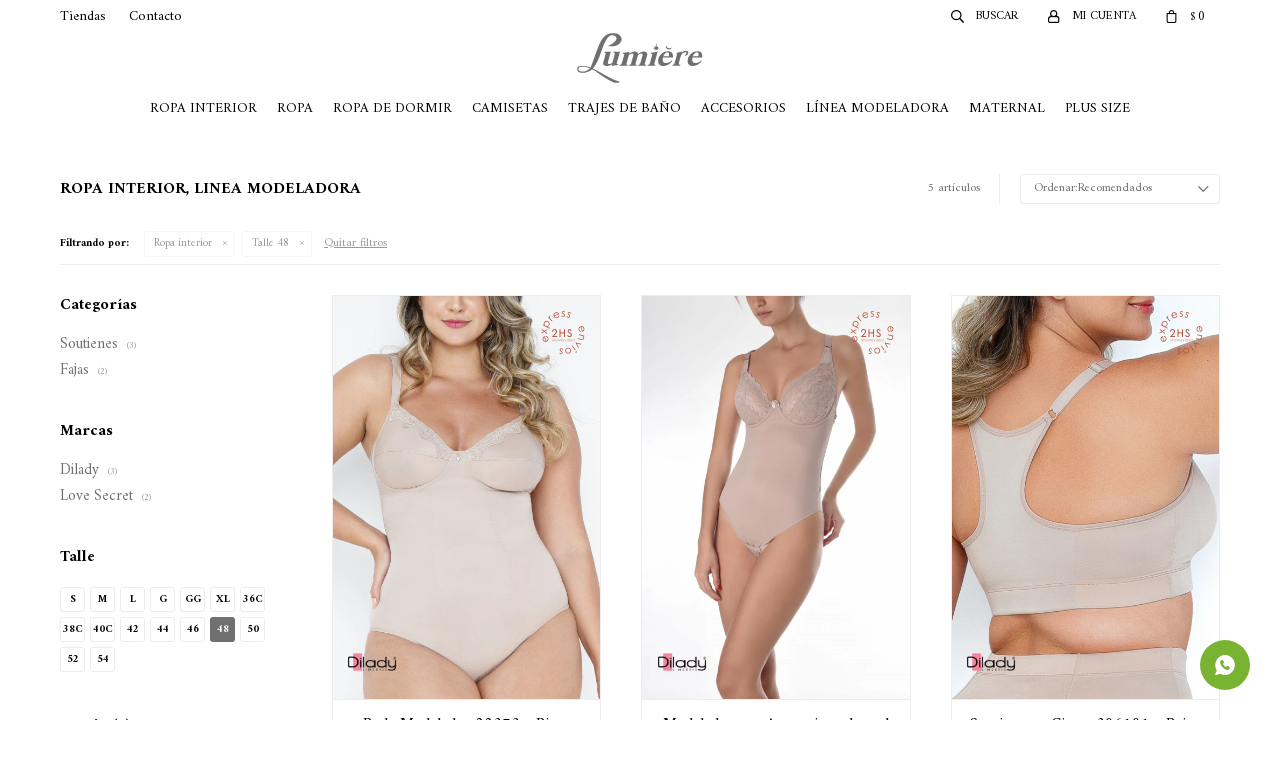

--- FILE ---
content_type: text/html; charset=utf-8
request_url: https://www.lumiere.com.uy/linea-modeladora/ropa-interior?cpre=48
body_size: 7966
content:
 <!DOCTYPE html> <html lang="es" class="no-js"> <head itemscope itemtype="http://schema.org/WebSite"> <meta charset="utf-8" /> <script> const GOOGLE_MAPS_CHANNEL_ID = '37'; </script> <link rel='preconnect' href='https://f.fcdn.app' /> <link rel='preconnect' href='https://fonts.googleapis.com' /> <link rel='preconnect' href='https://www.facebook.com' /> <link rel='preconnect' href='https://www.google-analytics.com' /> <link rel="dns-prefetch" href="https://cdnjs.cloudflare.com" /> <title itemprop='name'>Ropa interior, linea Modeladora — Lumiére</title> <meta name="description" content="" /> <meta name="keywords" content="Ropa interior,Soutienes,Bombachas,Bodys,Fajas" /> <link itemprop="url" rel="canonical" href="https://www.lumiere.com.uy/linea-modeladora/ropa-interior?cpre=48" /> <meta property="og:title" content="Ropa interior, linea Modeladora — Lumiére" /><meta property="og:description" content="" /><meta property="og:type" content="website" /><meta property="og:image" content="https://www.lumiere.com.uy/public/web/img/logo-og.png"/><meta property="og:url" content="https://www.lumiere.com.uy/linea-modeladora/ropa-interior?cpre=48" /><meta property="og:site_name" content="Lumiére" /> <meta name='twitter:description' content='' /> <meta name='twitter:image' content='https://www.lumiere.com.uy/public/web/img/logo-og.png' /> <meta name='twitter:url' content='https://www.lumiere.com.uy/linea-modeladora/ropa-interior?cpre=48' /> <meta name='twitter:card' content='summary' /> <meta name='twitter:title' content='Ropa interior, linea Modeladora — Lumiére' /> <script>document.getElementsByTagName('html')[0].setAttribute('class', 'js ' + ('ontouchstart' in window || navigator.msMaxTouchPoints ? 'is-touch' : 'no-touch'));</script> <script> var FN_TC = { M1 : 37.86, M2 : 1 }; </script> <meta id='viewportMetaTag' name="viewport" content="width=device-width, initial-scale=1.0, maximum-scale=1,user-scalable=no"> <link rel="shortcut icon" href="https://f.fcdn.app/assets/commerce/www.lumiere.com.uy/0443_fb83/public/web/favicon.ico" /> <link rel="apple-itouch-icon" href="https://f.fcdn.app/assets/commerce/www.lumiere.com.uy/60fc_f5b3/public/web/favicon.png" /> <link href="https://fonts.googleapis.com/css2?family=Amiri:ital,wght@0,400;0,700;1,400;1,700&display=swap" rel="stylesheet"> <link href="https://f.fcdn.app/assets/commerce/www.lumiere.com.uy/0000_f2b7/s.49143151743425947583845706478422.css" rel="stylesheet"/> <script src="https://f.fcdn.app/assets/commerce/www.lumiere.com.uy/0000_f2b7/s.11184318535307558222763304145995.js"></script> <!--[if lt IE 9]> <script type="text/javascript" src="https://cdnjs.cloudflare.com/ajax/libs/html5shiv/3.7.3/html5shiv.js"></script> <![endif]--> <link rel="manifest" href="https://f.fcdn.app/assets/manifest.json" /> </head> <body id='pgCatalogo' class='headerMenuFullWidthCenter footer2 headerSubMenuFade buscadorSlideTop compraSlide compraLeft filtrosFixed fichaMobileFixedActions pc-linea-modeladora items3'> <script> (function (d, s, id) { var js, fjs = d.getElementsByTagName(s)[0]; if (d.getElementById(id)) return; js = d.createElement(s); js.id = id; js.setAttribute('defer', 'defer'); /* */ js.src = 'https://connect.facebook.net/es_LA/sdk/xfbml.js#xfbml=1&version=v3.0&autoLogAppEvents=1'; /* */ fjs.parentNode.insertBefore(js, fjs); }(document, 'script', 'facebook-jssdk')); </script> <script> window.fbAsyncInit = function () { FB.init({ appId: '344254596831267', autoLogAppEvents: true, xfbml: true, version: 'v3.0' }); }; var FBLogin = new (function () { var $frmLogin = null; var reRequest = false; var setMensajeError = function (msj) { var $frm = getFrmLogin(); if ($frm != null) { var $divMsj = $('.msg.err:first', $frm); if ($divMsj.length == 0) { $divMsj = $('<div class="msg err"><p></p></div>'); $divMsj.insertBefore($('.fld-grp:first', $frm)); } $('p:first', $divMsj).text(msj); } }; var getFrmLogin = function () { if ($frmLogin == null) { $frmLogin = $('#frmLogin'); if ($frmLogin.length == 0) { $frmLogin = null; } } return $frmLogin; }; var login = function () { var opt = { scope: 'public_profile,email' }; if (reRequest === true) { opt.auth_type = 'rerequest'; } FB.login(function (response) { if (response.status === 'connected') { $.ajax({ url: 'https://www.lumiere.com.uy/ajax?service=login-fb', data: { tk: response.authResponse.accessToken }, dataType: 'json', success: function (json) { if (json.logged == true) { location.href = location.href.replace(/#.*/, ''); } else if (json.scope != undefined) { setMensajeError(json.msj); if (reRequest == false) { reRequest = true; login(); } } } }); } }, opt); }; this.login = function () { login(); }; $(function () { $('body:first').on('click', '.btnLoginFacebook', function (e) { e.preventDefault(); try { FBLogin.login(); } catch (e) { } }); }); })(); </script> <div id="pre"> <div id="wrapper"> <header id="header" role="banner"> <div class="cnt"> <div id="logo"><a href="/"><img src="https://f.fcdn.app/assets/commerce/www.lumiere.com.uy/f3a0_7067/public/web/img/logo.svg" alt="Lumiére" /></a></div> <nav id="menu" data-fn="fnMainMenu"> <ul class="lst main"> <li class="it ropa-interior"> <a target="_self" href="https://www.lumiere.com.uy/ropa-interior" class="tit">Ropa Interior</a> <div class="subMenu"> <div class="cnt"> <ul> <li class=" soutienes"><a target="_self" href="https://www.lumiere.com.uy/ropa-interior/soutienes" class="tit">Soutienes</a></li> <li class=" bombachas"><a target="_self" href="https://www.lumiere.com.uy/ropa-interior/bombachas" class="tit">Bombachas</a></li> <li class=" fajas"><a target="_self" href="https://www.lumiere.com.uy/ropa-interior/fajas" class="tit">Fajas</a></li> </ul> </div> </div> </li> <li class="it ropa"> <a target="_self" href="https://www.lumiere.com.uy/ropa" class="tit">Ropa</a> </li> <li class="it ropa-de-dormir"> <a target="_self" href="https://www.lumiere.com.uy/ropa-de-dormir" class="tit">Ropa de Dormir</a> <div class="subMenu"> <div class="cnt"> <ul> <li class=" camisones"><a target="_self" href="https://www.lumiere.com.uy/ropa-de-dormir/camisones" class="tit">Camisones</a></li> <li class=" pijamas"><a target="_self" href="https://www.lumiere.com.uy/ropa-de-dormir/pijamas" class="tit">Pijamas</a></li> <li class=" batas"><a target="_self" href="https://www.lumiere.com.uy/ropa-de-dormir/batas" class="tit">Batas</a></li> </ul> </div> </div> </li> <li class="it camisetas"> <a target="_self" href="https://www.lumiere.com.uy/camisetas" class="tit">Camisetas</a> </li> <li class="it trajes-de-bano"> <a target="_self" href="https://www.lumiere.com.uy/trajes-de-bano" class="tit">Trajes de Baño</a> </li> <li class="it accesorios"> <a target="_self" href="https://www.lumiere.com.uy/accesorios" class="tit">Accesorios</a> </li> <li class="it linea-modeladora"> <a target="_self" href="https://www.lumiere.com.uy/linea-modeladora" class="tit">Línea Modeladora</a> <div class="subMenu"> <div class="cnt"> <ul> <li class="hdr ropa-interior"><a target="_self" href="https://www.lumiere.com.uy/linea-modeladora/ropa-interior" class="tit">Ropa interior</a></li> <li><a href="https://www.lumiere.com.uy/linea-modeladora/ropa-interior/soutienes" target="_self">Soutienes</a></li> <li><a href="https://www.lumiere.com.uy/linea-modeladora/ropa-interior/bombachas" target="_self">Bombachas</a></li> <li><a href="https://www.lumiere.com.uy/linea-modeladora/ropa-interior/fajas" target="_self">Fajas</a></li> </ul> <ul> <li class="hdr trajes-de-bano"><a target="_self" href="https://www.lumiere.com.uy/linea-modeladora/trajes-de-bano" class="tit">Trajes de baño</a></li> <li><a href="https://www.lumiere.com.uy/linea-modeladora/trajes-de-bano/enterizas" target="_self">Enterizas</a></li> </ul> </div> </div> </li> <li class="it linea-maternal"> <a target="_self" href="https://www.lumiere.com.uy/linea-maternal" class="tit">Maternal</a> <div class="subMenu"> <div class="cnt"> <ul> <li class="hdr ropa-interior"><a target="_self" href="https://www.lumiere.com.uy/linea-maternal/ropa-interior" class="tit">Ropa interior</a></li> <li><a href="https://www.lumiere.com.uy/linea-maternal/ropa-interior/soutienes" target="_self">Soutienes</a></li> <li><a href="https://www.lumiere.com.uy/linea-maternal/ropa-interior/bombachas" target="_self">Bombachas</a></li> </ul> <ul> <li class="hdr ropa-de-dormir"><a target="_self" href="https://www.lumiere.com.uy/linea-maternal/ropa-de-dormir" class="tit">Ropa de Dormir</a></li> <li><a href="https://www.lumiere.com.uy/linea-maternal/ropa-de-dormir/camisones" target="_self">Camisones</a></li> <li><a href="https://www.lumiere.com.uy/linea-maternal/ropa-de-dormir/batas" target="_self">Batas</a></li> </ul> </div> </div> </li> <li class="it linea-plus-size"> <a target="_self" href="https://www.lumiere.com.uy/linea-plus-size" class="tit">Plus Size</a> <div class="subMenu"> <div class="cnt"> <ul> <li class="hdr ropa-interior"><a target="_self" href="https://www.lumiere.com.uy/linea-plus-size/ropa-interior" class="tit">Ropa interior</a></li> <li><a href="https://www.lumiere.com.uy/linea-plus-size/ropa-interior/soutienes" target="_self">Soutienes</a></li> <li><a href="https://www.lumiere.com.uy/linea-plus-size/ropa-interior/bombachas" target="_self">Bombachas</a></li> </ul> <ul> <li class="hdr ropa-de-dormir"><a target="_self" href="https://www.lumiere.com.uy/linea-plus-size/ropa-de-dormir" class="tit">Ropa de Dormir</a></li> <li><a href="https://www.lumiere.com.uy/linea-plus-size/ropa-de-dormir/camisones" target="_self">Camisones</a></li> <li><a href="https://www.lumiere.com.uy/linea-plus-size/ropa-de-dormir/pijamas" target="_self">Pijamas</a></li> <li><a href="https://www.lumiere.com.uy/linea-plus-size/ropa-de-dormir/batas" target="_self">Batas</a></li> </ul> <ul> <li class="hdr trajes-de-bano"><a target="_self" href="https://www.lumiere.com.uy/linea-plus-size/trajes-de-bano" class="tit">Trajes de baño</a></li> <li><a href="https://www.lumiere.com.uy/linea-plus-size/trajes-de-bano/bikinis" target="_self">Bikinis</a></li> <li><a href="https://www.lumiere.com.uy/linea-plus-size/trajes-de-bano/enterizas" target="_self">Enterizas</a></li> <li><a href="https://www.lumiere.com.uy/linea-plus-size/trajes-de-bano/accesorios" target="_self">Accesorios</a></li> </ul> </div> </div> </li> </ul> </nav> <div class="toolsItem frmBusqueda" data-version='1'> <button type="button" class="btnItem btnMostrarBuscador"> <span class="ico"></span> <span class="txt"></span> </button> <form action="/catalogo"> <div class="cnt"> <span class="btnCerrar"> <span class="ico"></span> <span class="txt"></span> </span> <label class="lbl"> <b>Buscar productos</b> <input maxlength="48" required="" autocomplete="off" type="search" name="q" placeholder="Buscar productos..." /> </label> <button class="btnBuscar" type="submit"> <span class="ico"></span> <span class="txt"></span> </button> </div> </form> </div> <div class="toolsItem accesoMiCuentaCnt" data-logged="off" data-version='1'> <a href="/mi-cuenta" class="btnItem btnMiCuenta"> <span class="ico"></span> <span class="txt"></span> <span class="usuario"> <span class="nombre"></span> <span class="apellido"></span> </span> </a> <div class="miCuentaMenu"> <ul class="lst"> <li class="it"><a href='/mi-cuenta/mis-datos' class="tit" >Mis datos</a></li> <li class="it"><a href='/mi-cuenta/direcciones' class="tit" >Mis direcciones</a></li> <li class="it"><a href='/mi-cuenta/compras' class="tit" >Mis compras</a></li> <li class="it"><a href='/mi-cuenta/wish-list' class="tit" >Wish List</a></li> <li class="it itSalir"><a href='/salir' class="tit" >Salir</a></li> </ul> </div> </div> <div id="miCompra" data-show="off" data-fn="fnMiCompra" class="toolsItem" data-version="1"> </div> <div id="infoTop"><span class="tel">29015369</span> <span class="info">Lunes a Viernes de 10 a 19 y Sábados de 10 a 14</span></div> <nav id="menuTop"> <ul class="lst"> <li class="it "><a target="_self" class="tit" href="https://www.lumiere.com.uy/tiendas">Tiendas</a></li> <li class="it "><a target="_self" class="tit" href="https://www.lumiere.com.uy/contacto">Contacto</a></li> </ul> </nav> <a id="btnMainMenuMobile" href="javascript:mainMenuMobile.show();"><span class="ico">&#59421;</span><span class="txt">Menú</span></a> </div> </header> <!-- end:header --> <div id="central" data-catalogo="on" data-tit="Ropa interior, linea Modeladora " data-url="https://www.lumiere.com.uy/linea-modeladora/ropa-interior?cpre=48" data-total="5" data-pc="linea-modeladora"> <div id="wrapperFicha"></div> <div class='hdr'> <h1 class="tit">Ropa interior, linea Modeladora</h1> <div class="tools"> <div class="tot">5 artículos </div> <span class="btn btn01 btnMostrarFiltros" title="Filtrar productos"></span> <div class="orden"><select name='ord' class="custom" id='cboOrdenCatalogo' data-pred="rec" ><option value="rec" selected="selected" >Recomendados</option><option value="new" >Recientes</option><option value="cat" >Categoría</option><option value="pra" >Menor precio</option><option value="prd" >Mayor precio</option></select></div> </div> </div> <div id="catalogoFiltrosSeleccionados"><strong class=tit>Filtrando por:</strong><a rel="nofollow" href="https://www.lumiere.com.uy/linea-modeladora?cpre=48" title="Quitar" class="it" data-tipo="categoria">Ropa interior</a><a rel="nofollow" href="https://www.lumiere.com.uy/linea-modeladora/ropa-interior" title="Quitar" class="it" data-tipo="presentacion">Talle 48</a><a rel="nofollow" href="https://www.lumiere.com.uy/linea-modeladora" class="btnLimpiarFiltros">Quitar filtros</a></div> <section id="main" role="main"> <div id='catalogoProductos' class='articleList aListProductos ' data-tot='5' data-totAbs='5' data-cargarVariantes=''><div class='it grp6 grp11 grp12' data-disp='1' data-codProd='1735' data-codVar='beige' data-im='//f.fcdn.app/imgs/02db9d/www.lumiere.com.uy/lumiuy/8881/webp/catalogo/1735_beige_0/40x40/body-modelador-22373-biege.jpg'><div class='cnt'><a class="img" href="https://www.lumiere.com.uy/catalogo/body-modelador-22373-biege_1735_beige" title="Body Modelador 22373 - Biege"> <div class="logoMarca"><img loading='lazy' src='//f.fcdn.app/imgs/4d41e1/www.lumiere.com.uy/lumiuy/f881/webp/marcas/dilady/0x0/dilady' alt='Dilady' /></div> <div class="cocardas"><div class="ctm"><div class="ico grupo grupo12"><img loading='lazy' src='//f.fcdn.app/imgs/14165a/www.lumiere.com.uy/lumiuy/adcd/webp/grupoproductos/75/100-100/2hs-express.png' alt='Envios express' /></div></div></div> <img loading='lazy' src='//f.fcdn.app/imgs/686e32/www.lumiere.com.uy/lumiuy/5e33/webp/catalogo/1735_beige_1/500x750/body-modelador-22373-biege.jpg' alt='Body Modelador 22373 Biege' width='500' height='750' /> <span data-fn="fnLoadImg" data-src="//f.fcdn.app/imgs/299599/www.lumiere.com.uy/lumiuy/dbaf/webp/catalogo/1735_beige_2/500x750/body-modelador-22373-biege.jpg" data-alt="" data-w="500" data-h="750"></span> </a> <div class="info"> <a class="tit" href="https://www.lumiere.com.uy/catalogo/body-modelador-22373-biege_1735_beige" title="Body Modelador 22373 - Biege">Body Modelador 22373 - Biege</a> <div class="precios"> <strong class="precio venta"><span class="sim">$</span> <span class="monto">2.690</span></strong> </div> <!--<a class="btn btn01 btnComprar" rel="nofollow" href="https://www.lumiere.com.uy/catalogo/body-modelador-22373-biege_1735_beige"><span></span></a>--> <div class="variantes"></div> <!--<div class="marca">Dilady</div>--> <!--<div class="desc"></div>--> </div><input type="hidden" class="json" style="display:none" value="{&quot;sku&quot;:{&quot;fen&quot;:&quot;1:1735:beige:48:1&quot;,&quot;com&quot;:&quot;1735:beige:48&quot;},&quot;producto&quot;:{&quot;codigo&quot;:&quot;1735&quot;,&quot;nombre&quot;:&quot;Body Modelador 22373&quot;,&quot;categoria&quot;:&quot;Ropa interior &gt; Fajas&quot;,&quot;marca&quot;:&quot;Dilady&quot;},&quot;variante&quot;:{&quot;codigo&quot;:&quot;beige&quot;,&quot;codigoCompleto&quot;:&quot;1735beige&quot;,&quot;nombre&quot;:&quot;Biege&quot;,&quot;nombreCompleto&quot;:&quot;Body Modelador 22373 - Biege&quot;,&quot;img&quot;:{&quot;u&quot;:&quot;\/\/f.fcdn.app\/imgs\/12daf4\/www.lumiere.com.uy\/lumiuy\/5e33\/webp\/catalogo\/1735_beige_1\/1024-1024\/body-modelador-22373-biege.jpg&quot;},&quot;url&quot;:&quot;https:\/\/www.lumiere.com.uy\/catalogo\/body-modelador-22373-biege_1735_beige&quot;,&quot;tieneStock&quot;:false,&quot;ordenVariante&quot;:&quot;999&quot;},&quot;nomPresentacion&quot;:&quot;48&quot;,&quot;nombre&quot;:&quot;Body Modelador 22373 - Biege&quot;,&quot;nombreCompleto&quot;:&quot;Body Modelador 22373 - Biege Talle 48&quot;,&quot;precioMonto&quot;:2690,&quot;moneda&quot;:{&quot;nom&quot;:&quot;M1&quot;,&quot;nro&quot;:858,&quot;cod&quot;:&quot;UYU&quot;,&quot;sim&quot;:&quot;$&quot;},&quot;sale&quot;:false,&quot;outlet&quot;:false,&quot;nuevo&quot;:false}" /></div></div><div class='it grp6 grp11 grp12' data-disp='1' data-codProd='5474' data-codVar='Beige' data-im='//f.fcdn.app/imgs/87e2fb/www.lumiere.com.uy/lumiuy/62cb/webp/catalogo/5474_Beige_0/40x40/modelador-con-aro-y-cierre-lateral-139540-beige.jpg'><div class='cnt'><a class="img" href="https://www.lumiere.com.uy/catalogo/modelador-con-aro-y-cierre-lateral-139540-beige_5474_Beige" title="Modelador con Aro y cierre lateral 139540 - Beige"> <div class="logoMarca"><img loading='lazy' src='//f.fcdn.app/imgs/4d41e1/www.lumiere.com.uy/lumiuy/f881/webp/marcas/dilady/0x0/dilady' alt='Dilady' /></div> <div class="cocardas"><div class="ctm"><div class="ico grupo grupo12"><img loading='lazy' src='//f.fcdn.app/imgs/14165a/www.lumiere.com.uy/lumiuy/adcd/webp/grupoproductos/75/100-100/2hs-express.png' alt='Envios express' /></div></div></div> <img loading='lazy' src='//f.fcdn.app/imgs/f2a9a4/www.lumiere.com.uy/lumiuy/db9b/webp/catalogo/5474_Beige_1/500x750/modelador-con-aro-y-cierre-lateral-139540-beige.jpg' alt='Modelador con Aro y cierre lateral 139540 Beige' width='500' height='750' /> </a> <div class="info"> <a class="tit" href="https://www.lumiere.com.uy/catalogo/modelador-con-aro-y-cierre-lateral-139540-beige_5474_Beige" title="Modelador con Aro y cierre lateral 139540 - Beige">Modelador con Aro y cierre lateral 139540 - Beige</a> <div class="precios"> <strong class="precio venta"><span class="sim">$</span> <span class="monto">2.690</span></strong> </div> <!--<a class="btn btn01 btnComprar" rel="nofollow" href="https://www.lumiere.com.uy/catalogo/modelador-con-aro-y-cierre-lateral-139540-beige_5474_Beige"><span></span></a>--> <div class="variantes"></div> <!--<div class="marca">Dilady</div>--> <!--<div class="desc"></div>--> </div><input type="hidden" class="json" style="display:none" value="{&quot;sku&quot;:{&quot;fen&quot;:&quot;1:5474:Beige:48:1&quot;,&quot;com&quot;:&quot;5474:Beige:48&quot;},&quot;producto&quot;:{&quot;codigo&quot;:&quot;5474&quot;,&quot;nombre&quot;:&quot;Modelador con Aro y cierre lateral 139540&quot;,&quot;categoria&quot;:&quot;Ropa interior &gt; Fajas&quot;,&quot;marca&quot;:&quot;Dilady&quot;},&quot;variante&quot;:{&quot;codigo&quot;:&quot;Beige&quot;,&quot;codigoCompleto&quot;:&quot;5474Beige&quot;,&quot;nombre&quot;:&quot;Beige&quot;,&quot;nombreCompleto&quot;:&quot;Modelador con Aro y cierre lateral 139540 - Beige&quot;,&quot;img&quot;:{&quot;u&quot;:&quot;\/\/f.fcdn.app\/imgs\/8c57b2\/www.lumiere.com.uy\/lumiuy\/db9b\/webp\/catalogo\/5474_Beige_1\/1024-1024\/modelador-con-aro-y-cierre-lateral-139540-beige.jpg&quot;},&quot;url&quot;:&quot;https:\/\/www.lumiere.com.uy\/catalogo\/modelador-con-aro-y-cierre-lateral-139540-beige_5474_Beige&quot;,&quot;tieneStock&quot;:false,&quot;ordenVariante&quot;:&quot;999&quot;},&quot;nomPresentacion&quot;:&quot;48&quot;,&quot;nombre&quot;:&quot;Modelador con Aro y cierre lateral 139540 - Beige&quot;,&quot;nombreCompleto&quot;:&quot;Modelador con Aro y cierre lateral 139540 - Beige Talle 48&quot;,&quot;precioMonto&quot;:2690,&quot;moneda&quot;:{&quot;nom&quot;:&quot;M1&quot;,&quot;nro&quot;:858,&quot;cod&quot;:&quot;UYU&quot;,&quot;sim&quot;:&quot;$&quot;},&quot;sale&quot;:false,&quot;outlet&quot;:false,&quot;nuevo&quot;:false}" /></div></div><div class='it grp6 grp8 grp11 grp12' data-disp='1' data-codProd='0790' data-codVar='Beige' data-im='//f.fcdn.app/imgs/ab1c2a/www.lumiere.com.uy/lumiuy/62cb/webp/catalogo/0790_Beige_0/40x40/soutien-con-cierre-306101-beige.jpg'><div class='cnt'><a class="img" href="https://www.lumiere.com.uy/catalogo/soutien-con-cierre-306101-beige_0790_Beige" title="Soutien con Cierre 306101 - Beige"> <div class="logoMarca"><img loading='lazy' src='//f.fcdn.app/imgs/4d41e1/www.lumiere.com.uy/lumiuy/f881/webp/marcas/dilady/0x0/dilady' alt='Dilady' /></div> <div class="cocardas"><div class="ctm"><div class="ico grupo grupo12"><img loading='lazy' src='//f.fcdn.app/imgs/14165a/www.lumiere.com.uy/lumiuy/adcd/webp/grupoproductos/75/100-100/2hs-express.png' alt='Envios express' /></div></div></div> <img loading='lazy' src='//f.fcdn.app/imgs/0efdd0/www.lumiere.com.uy/lumiuy/1f1d/webp/catalogo/0790_Beige_1/500x750/soutien-con-cierre-306101-beige.jpg' alt='Soutien con Cierre 306101 Beige' width='500' height='750' /> <span data-fn="fnLoadImg" data-src="//f.fcdn.app/imgs/e8c1e2/www.lumiere.com.uy/lumiuy/0991/webp/catalogo/0790_Beige_2/500x750/soutien-con-cierre-306101-beige.jpg" data-alt="" data-w="500" data-h="750"></span> </a> <div class="info"> <a class="tit" href="https://www.lumiere.com.uy/catalogo/soutien-con-cierre-306101-beige_0790_Beige" title="Soutien con Cierre 306101 - Beige">Soutien con Cierre 306101 - Beige</a> <div class="precios"> <strong class="precio venta"><span class="sim">$</span> <span class="monto">2.290</span></strong> </div> <!--<a class="btn btn01 btnComprar" rel="nofollow" href="https://www.lumiere.com.uy/catalogo/soutien-con-cierre-306101-beige_0790_Beige"><span></span></a>--> <div class="variantes"></div> <!--<div class="marca">Dilady</div>--> <!--<div class="desc"></div>--> </div><input type="hidden" class="json" style="display:none" value="{&quot;sku&quot;:{&quot;fen&quot;:&quot;1:0790:Beige:48:1&quot;,&quot;com&quot;:&quot;0790:Beige:48&quot;},&quot;producto&quot;:{&quot;codigo&quot;:&quot;0790&quot;,&quot;nombre&quot;:&quot;Soutien con Cierre 306101&quot;,&quot;categoria&quot;:&quot;Ropa interior &gt; Soutienes&quot;,&quot;marca&quot;:&quot;Dilady&quot;},&quot;variante&quot;:{&quot;codigo&quot;:&quot;Beige&quot;,&quot;codigoCompleto&quot;:&quot;0790Beige&quot;,&quot;nombre&quot;:&quot;Beige&quot;,&quot;nombreCompleto&quot;:&quot;Soutien con Cierre 306101 - Beige&quot;,&quot;img&quot;:{&quot;u&quot;:&quot;\/\/f.fcdn.app\/imgs\/ecb0d9\/www.lumiere.com.uy\/lumiuy\/1f1d\/webp\/catalogo\/0790_Beige_1\/1024-1024\/soutien-con-cierre-306101-beige.jpg&quot;},&quot;url&quot;:&quot;https:\/\/www.lumiere.com.uy\/catalogo\/soutien-con-cierre-306101-beige_0790_Beige&quot;,&quot;tieneStock&quot;:false,&quot;ordenVariante&quot;:&quot;999&quot;},&quot;nomPresentacion&quot;:&quot;48&quot;,&quot;nombre&quot;:&quot;Soutien con Cierre 306101 - Beige&quot;,&quot;nombreCompleto&quot;:&quot;Soutien con Cierre 306101 - Beige Talle 48&quot;,&quot;precioMonto&quot;:2290,&quot;moneda&quot;:{&quot;nom&quot;:&quot;M1&quot;,&quot;nro&quot;:858,&quot;cod&quot;:&quot;UYU&quot;,&quot;sim&quot;:&quot;$&quot;},&quot;sale&quot;:false,&quot;outlet&quot;:false,&quot;nuevo&quot;:false}" /></div></div><div class='it grp6 grp8 grp11 grp12' data-disp='1' data-codProd='5147' data-codVar='Beige' data-im='//f.fcdn.app/imgs/030ddd/www.lumiere.com.uy/lumiuy/62cb/webp/catalogo/5147_Beige_0/40x40/soutien-sin-aro-803103-beige.jpg'><div class='cnt'><a class="img" href="https://www.lumiere.com.uy/catalogo/soutien-sin-aro-803103-beige_5147_Beige" title="Soutien sin Aro 803103 - Beige"> <div class="logoMarca"><img loading='lazy' src='//f.fcdn.app/imgs/66c47d/www.lumiere.com.uy/lumiuy/f70a/webp/marcas/love-secret/0x0/love-secret' alt='Love Secret' /></div> <div class="cocardas"><div class="ctm"><div class="ico grupo grupo12"><img loading='lazy' src='//f.fcdn.app/imgs/14165a/www.lumiere.com.uy/lumiuy/adcd/webp/grupoproductos/75/100-100/2hs-express.png' alt='Envios express' /></div></div></div> <img loading='lazy' src='//f.fcdn.app/imgs/ddd22c/www.lumiere.com.uy/lumiuy/346b/webp/catalogo/5147_Beige_1/500x750/soutien-sin-aro-803103-beige.jpg' alt='Soutien sin Aro 803103 Beige' width='500' height='750' /> </a> <div class="info"> <a class="tit" href="https://www.lumiere.com.uy/catalogo/soutien-sin-aro-803103-beige_5147_Beige" title="Soutien sin Aro 803103 - Beige">Soutien sin Aro 803103 - Beige</a> <div class="precios"> <strong class="precio venta"><span class="sim">$</span> <span class="monto">1.590</span></strong> </div> <!--<a class="btn btn01 btnComprar" rel="nofollow" href="https://www.lumiere.com.uy/catalogo/soutien-sin-aro-803103-beige_5147_Beige"><span></span></a>--> <div class="variantes"></div> <!--<div class="marca">Love Secret</div>--> <!--<div class="desc"></div>--> </div><input type="hidden" class="json" style="display:none" value="{&quot;sku&quot;:{&quot;fen&quot;:&quot;1:5147:Beige:48:1&quot;,&quot;com&quot;:&quot;5147:Beige:48&quot;},&quot;producto&quot;:{&quot;codigo&quot;:&quot;5147&quot;,&quot;nombre&quot;:&quot;Soutien sin Aro 803103&quot;,&quot;categoria&quot;:&quot;Ropa interior &gt; Soutienes&quot;,&quot;marca&quot;:&quot;Love Secret&quot;},&quot;variante&quot;:{&quot;codigo&quot;:&quot;Beige&quot;,&quot;codigoCompleto&quot;:&quot;5147Beige&quot;,&quot;nombre&quot;:&quot;Beige&quot;,&quot;nombreCompleto&quot;:&quot;Soutien sin Aro 803103 - Beige&quot;,&quot;img&quot;:{&quot;u&quot;:&quot;\/\/f.fcdn.app\/imgs\/a258b1\/www.lumiere.com.uy\/lumiuy\/346b\/webp\/catalogo\/5147_Beige_1\/1024-1024\/soutien-sin-aro-803103-beige.jpg&quot;},&quot;url&quot;:&quot;https:\/\/www.lumiere.com.uy\/catalogo\/soutien-sin-aro-803103-beige_5147_Beige&quot;,&quot;tieneStock&quot;:false,&quot;ordenVariante&quot;:&quot;999&quot;},&quot;nomPresentacion&quot;:&quot;48&quot;,&quot;nombre&quot;:&quot;Soutien sin Aro 803103 - Beige&quot;,&quot;nombreCompleto&quot;:&quot;Soutien sin Aro 803103 - Beige Talle 48&quot;,&quot;precioMonto&quot;:1590,&quot;moneda&quot;:{&quot;nom&quot;:&quot;M1&quot;,&quot;nro&quot;:858,&quot;cod&quot;:&quot;UYU&quot;,&quot;sim&quot;:&quot;$&quot;},&quot;sale&quot;:false,&quot;outlet&quot;:false,&quot;nuevo&quot;:false}" /></div></div><div class='it grp2 grp6 grp8 grp11 grp12' data-disp='1' data-codProd='5147' data-codVar='negro' data-im='//f.fcdn.app/imgs/16ec69/www.lumiere.com.uy/lumiuy/32f5/webp/catalogo/5147_negro_0/40x40/soutien-sin-aro-803103-negro.jpg'><div class='cnt'><a class="img" href="https://www.lumiere.com.uy/catalogo/soutien-sin-aro-803103-negro_5147_negro" title="Soutien sin Aro 803103 - Negro"> <div class="logoMarca"><img loading='lazy' src='//f.fcdn.app/imgs/66c47d/www.lumiere.com.uy/lumiuy/f70a/webp/marcas/love-secret/0x0/love-secret' alt='Love Secret' /></div> <div class="cocardas"><div class="ctm"><div class="ico grupo grupo12"><img loading='lazy' src='//f.fcdn.app/imgs/14165a/www.lumiere.com.uy/lumiuy/adcd/webp/grupoproductos/75/100-100/2hs-express.png' alt='Envios express' /></div></div></div> <img loading='lazy' src='//f.fcdn.app/imgs/3061fe/www.lumiere.com.uy/lumiuy/1043/webp/catalogo/5147_negro_1/500x750/soutien-sin-aro-803103-negro.jpg' alt='Soutien sin Aro 803103 Negro' width='500' height='750' /> </a> <div class="info"> <a class="tit" href="https://www.lumiere.com.uy/catalogo/soutien-sin-aro-803103-negro_5147_negro" title="Soutien sin Aro 803103 - Negro">Soutien sin Aro 803103 - Negro</a> <div class="precios"> <strong class="precio venta"><span class="sim">$</span> <span class="monto">1.590</span></strong> </div> <!--<a class="btn btn01 btnComprar" rel="nofollow" href="https://www.lumiere.com.uy/catalogo/soutien-sin-aro-803103-negro_5147_negro"><span></span></a>--> <div class="variantes"></div> <!--<div class="marca">Love Secret</div>--> <!--<div class="desc"></div>--> </div><input type="hidden" class="json" style="display:none" value="{&quot;sku&quot;:{&quot;fen&quot;:&quot;1:5147:negro:48:1&quot;,&quot;com&quot;:&quot;5147:negro:48&quot;},&quot;producto&quot;:{&quot;codigo&quot;:&quot;5147&quot;,&quot;nombre&quot;:&quot;Soutien sin Aro 803103&quot;,&quot;categoria&quot;:&quot;Ropa interior &gt; Soutienes&quot;,&quot;marca&quot;:&quot;Love Secret&quot;},&quot;variante&quot;:{&quot;codigo&quot;:&quot;negro&quot;,&quot;codigoCompleto&quot;:&quot;5147negro&quot;,&quot;nombre&quot;:&quot;Negro&quot;,&quot;nombreCompleto&quot;:&quot;Soutien sin Aro 803103 - Negro&quot;,&quot;img&quot;:{&quot;u&quot;:&quot;\/\/f.fcdn.app\/imgs\/59c1f9\/www.lumiere.com.uy\/lumiuy\/1043\/webp\/catalogo\/5147_negro_1\/1024-1024\/soutien-sin-aro-803103-negro.jpg&quot;},&quot;url&quot;:&quot;https:\/\/www.lumiere.com.uy\/catalogo\/soutien-sin-aro-803103-negro_5147_negro&quot;,&quot;tieneStock&quot;:false,&quot;ordenVariante&quot;:&quot;999&quot;},&quot;nomPresentacion&quot;:&quot;48&quot;,&quot;nombre&quot;:&quot;Soutien sin Aro 803103 - Negro&quot;,&quot;nombreCompleto&quot;:&quot;Soutien sin Aro 803103 - Negro Talle 48&quot;,&quot;precioMonto&quot;:1590,&quot;moneda&quot;:{&quot;nom&quot;:&quot;M1&quot;,&quot;nro&quot;:858,&quot;cod&quot;:&quot;UYU&quot;,&quot;sim&quot;:&quot;$&quot;},&quot;sale&quot;:false,&quot;outlet&quot;:false,&quot;nuevo&quot;:false}" /></div></div></div><div class='pagination'></div> </section> <!-- end:main --> <div id="secondary" data-fn="fnScrollFiltros"> <div id="catalogoFiltros" data-fn='fnCatalogoFiltros'> <div class="cnt"> <div class="blk blkCategorias" data-codigo="categoria"> <div class="hdr"> <div class="tit">Categorías</div> </div> <div class="cnt"> <div class="lst" data-fn="agruparCategoriasFiltro"> <label data-ic="1.2." data-val='https://www.lumiere.com.uy/linea-modeladora/ropa-interior/soutienes?cpre=48' title='Soutienes' class='it radio' data-total='3'><input type='radio' name='categoria' data-tot='3' value='https://www.lumiere.com.uy/linea-modeladora/ropa-interior/soutienes?cpre=48' /> <b class='tit'>Soutienes <span class='tot'>(3)</span></b></label><label data-ic="1.24." data-val='https://www.lumiere.com.uy/linea-modeladora/ropa-interior/fajas?cpre=48' title='Fajas' class='it radio' data-total='2'><input type='radio' name='categoria' data-tot='2' value='https://www.lumiere.com.uy/linea-modeladora/ropa-interior/fajas?cpre=48' /> <b class='tit'>Fajas <span class='tot'>(2)</span></b></label> </div> </div> </div> <div data-fn="fnBlkCaracteristica" class="blk blkCaracteristica" data-tipo="radio" data-codigo="color" ><div class="hdr"><div class="tit">Color</div></div> <div class="cnt"> <div class="lst"><label data-val='beige' title='Beige' class='it radio' data-total='4'><input type='radio' name='color' data-tot='4' value='beige' /> <b class='tit'>Beige <span class='tot'>(4)</span></b></label><label data-val='negro' title='Negro' class='it radio' data-total='1'><input type='radio' name='color' data-tot='1' value='negro' /> <b class='tit'>Negro <span class='tot'>(1)</span></b></label> </div> </div></div><div data-fn="fnBlkCaracteristica" class="blk blkCaracteristica" data-tipo="radio" data-codigo="composicion" ><div class="hdr"><div class="tit">Composición</div></div> <div class="cnt"> <div class="lst"><label data-val='lycra' title='Lycra' class='it radio' data-total='3'><input type='radio' name='composicion' data-tot='3' value='lycra' /> <b class='tit'>Lycra <span class='tot'>(3)</span></b></label><label data-val='modal' title='Modal' class='it radio' data-total='2'><input type='radio' name='composicion' data-tot='2' value='modal' /> <b class='tit'>Modal <span class='tot'>(2)</span></b></label> </div> </div></div><div data-fn="fnBlkCaracteristica" class="blk blkCaracteristica" data-tipo="checkbox" data-codigo="seccion" ><div class="hdr"><div class="tit">Sección</div></div> <div class="cnt"> <div class="lst"><label data-val='mujer' title='Mujer' class='it checkbox' data-total='4'><input type='checkbox' name='seccion' data-tot='4' value='mujer' /> <b class='tit'>Mujer <span class='tot'>(4)</span></b></label> </div> </div></div> <div class="blk blkPresentaciones" data-codigo="presentacion"> <div class="hdr"> <div class="tit">Talle</div> </div> <div class="cnt"> <div class="lst" data-fn='ordenarTalles'> <label data-val='36c' title='36C' class='it checkbox' data-total='1'><input type='checkbox' name='cpre' data-tot='1' value='36c' /> <b class='tit'>36C <span class='tot'>(1)</span></b></label><label data-val='38c' title='38C' class='it checkbox' data-total='1'><input type='checkbox' name='cpre' data-tot='1' value='38c' /> <b class='tit'>38C <span class='tot'>(1)</span></b></label><label data-val='40c' title='40C' class='it checkbox' data-total='1'><input type='checkbox' name='cpre' data-tot='1' value='40c' /> <b class='tit'>40C <span class='tot'>(1)</span></b></label><label data-val='42' title='42' class='it checkbox' data-total='1'><input type='checkbox' name='cpre' data-tot='1' value='42' /> <b class='tit'>42 <span class='tot'>(1)</span></b></label><label data-val='44' title='44' class='it checkbox' data-total='2'><input type='checkbox' name='cpre' data-tot='2' value='44' /> <b class='tit'>44 <span class='tot'>(2)</span></b></label><label data-val='46' title='46' class='it checkbox' data-total='3'><input type='checkbox' name='cpre' data-tot='3' value='46' /> <b class='tit'>46 <span class='tot'>(3)</span></b></label><label data-val='48' title='48' class='it checkbox sld' data-total='5'><input type='checkbox' name='cpre' checked data-tot='5' value='48' /> <b class='tit'>48 <span class='tot'>(5)</span></b></label><label data-val='50' title='50' class='it checkbox' data-total='4'><input type='checkbox' name='cpre' data-tot='4' value='50' /> <b class='tit'>50 <span class='tot'>(4)</span></b></label><label data-val='52' title='52' class='it checkbox' data-total='1'><input type='checkbox' name='cpre' data-tot='1' value='52' /> <b class='tit'>52 <span class='tot'>(1)</span></b></label><label data-val='54' title='54' class='it checkbox' data-total='1'><input type='checkbox' name='cpre' data-tot='1' value='54' /> <b class='tit'>54 <span class='tot'>(1)</span></b></label><label data-val='g' title='G' class='it checkbox' data-total='3'><input type='checkbox' name='cpre' data-tot='3' value='g' /> <b class='tit'>G <span class='tot'>(3)</span></b></label><label data-val='gg' title='GG' class='it checkbox' data-total='2'><input type='checkbox' name='cpre' data-tot='2' value='gg' /> <b class='tit'>GG <span class='tot'>(2)</span></b></label><label data-val='l' title='L' class='it checkbox' data-total='3'><input type='checkbox' name='cpre' data-tot='3' value='l' /> <b class='tit'>L <span class='tot'>(3)</span></b></label><label data-val='m' title='M' class='it checkbox' data-total='4'><input type='checkbox' name='cpre' data-tot='4' value='m' /> <b class='tit'>M <span class='tot'>(4)</span></b></label><label data-val='s' title='S' class='it checkbox' data-total='2'><input type='checkbox' name='cpre' data-tot='2' value='s' /> <b class='tit'>S <span class='tot'>(2)</span></b></label><label data-val='xl' title='XL' class='it checkbox' data-total='2'><input type='checkbox' name='cpre' data-tot='2' value='xl' /> <b class='tit'>XL <span class='tot'>(2)</span></b></label> </div> </div> </div> <div class="blk blkMarcas" data-codigo="marca"> <div class="hdr"> <div class="tit">Marcas</div> </div> <div class="cnt"> <div class="lst"> <label data-val='dilady' title='Dilady' class='it radio' data-total='3'><input type='radio' name='marca' data-tot='3' value='dilady' /> <b class='tit'>Dilady <span class='tot'>(3)</span></b></label><label data-val='love-secret' title='Love Secret' class='it radio' data-total='2'><input type='radio' name='marca' data-tot='2' value='love-secret' /> <b class='tit'>Love Secret <span class='tot'>(2)</span></b></label> </div> </div> </div> <div class="blk blkPrecio" data-fn="fnFiltroBlkPrecio" data-codigo="precio" data-min="-1" data-max="-1"> <div class="hdr"> <div class="tit">Precio <span class="moneda">($)</span></div> </div> <div class="cnt"> <form action="" class="frm"> <div class="cnt"> <label class="lblPrecio"><b>Desde:</b> <input autocomplete="off" placeholder="Desde" type="number" min="0" name="min" value="" /></label> <label class="lblPrecio"><b>Hasta:</b> <input autocomplete="off" placeholder="Hasta" type="number" min="0" name="max" value="" /></label> <button class="btnPrecio btn btn01" type="submit">OK</button> </div> </form> </div> </div> <div style="display:none" id='filtrosOcultos'> <input type="hidden" name="cpre" value="48" /> <input id="paramQ" type="hidden" name="q" value="" /> </div> </div> <span class="btnCerrarFiltros "><span class="txt"></span></span> <span class="btnMostrarProductos btn btn01"><span class="txt"></span></span> </div> </div> </div> <footer id="footer"> <div class="cnt"> <!----> <div id="historialArtVistos" data-show="off"> </div> <div class="ftrContent"> <div class="datosContacto"> <address> <span class="telefono">29015369</span> <span class="direccion">18 de Julio 1020 Loc. 1, Montevideo</span> <span class="email">eshop@lumiere.com.uy</span> <span class="horario">Lunes a Viernes de 10 a 19 y Sábados de 10 a 14</span> </address> </div> <div class="blk blkSeo"> <div class="hdr"> <div class="tit">Menú SEO</div> </div> <div class="cnt"> <ul class="lst"> </ul> </div> </div> <div class="blk blkEmpresa"> <div class="hdr"> <div class="tit">Lumière</div> </div> <div class="cnt"> <ul class="lst"> <li class="it "><a target="_self" class="tit" href="https://www.lumiere.com.uy/tiendas">Sucursales</a></li> <li class="it "><a target="_self" class="tit" href="https://www.lumiere.com.uy/trabaja-con-nosotros">Trabaja con nosotros</a></li> <li class="it "><a target="_self" class="tit" href="https://www.lumiere.com.uy/contacto">Contacto</a></li> </ul> </div> </div> <div class="blk blkCompra"> <div class="hdr"> <div class="tit">Comprar</div> </div> <div class="cnt"> <ul class="lst"> <li class="it "><a target="_self" class="tit" href="https://www.lumiere.com.uy/como-comprar">Como comprar</a></li> <li class="it "><a target="_self" class="tit" href="https://www.lumiere.com.uy/preguntas-frecuentes">Preguntas frecuentes</a></li> <li class="it "><a target="_self" class="tit" href="https://www.lumiere.com.uy/terminos-condiciones">Términos y condiciones</a></li> </ul> </div> </div> <div class="blk blkCuenta"> <div class="hdr"> <div class="tit">Mi cuenta</div> </div> <div class="cnt"> <ul class="lst"> <li class="it "><a target="_self" class="tit" href="https://www.lumiere.com.uy/mi-cuenta">Mi cuenta</a></li> <li class="it "><a target="_self" class="tit" href="https://www.lumiere.com.uy/mi-cuenta/compras">Mis compras</a></li> <li class="it "><a target="_self" class="tit" href="https://www.lumiere.com.uy/mi-cuenta/direcciones">Mis direcciones</a></li> <li class="it "><a target="_self" class="tit" href="https://www.lumiere.com.uy/mi-cuenta/wish-list">Wish List</a></li> </ul> </div> </div> <div class="blk blkNewsletter"> <div class="hdr"> <div class="tit">Recibí todas nuestras novedades</div> </div> <div class="cnt"> <form class="frmNewsletter" action="/ajax?service=registro-newsletter"> <div class="fld-grp"> <div class="fld fldNombre"> <label class="lbl"><b>Nombre</b><input type="text" name="nombre" placeholder="Ingresa tu nombre" /></label> </div> <div class="fld fldApellido"> <label class="lbl"><b>Apellido</b><input type="text" name="apellido" placeholder="Ingresa tu apellido" /></label> </div> <div class="fld fldEmail"> <label class="lbl"><b>E-mail</b><input type="email" name="email" required placeholder="Ingresa tu e-mail" /></label> </div> </div> <div class="actions"> <button type="submit" class="btn btnSuscribirme"><span>Suscribirme</span></button> </div> </form> <ul class="lst lstRedesSociales"> <li class="it facebook"><a href="https://www.facebook.com/lencerialumiere/" target="_blank" rel="external"><span class="ico">&#59392;</span><span class="txt">Facebook</span></a></li> <li class="it instagram"><a href="https://www.instagram.com/lumiere_lenceria/" target="_blank" rel="external"><span class="ico">&#59396;</span><span class="txt">Instagram</span></a></li> <li class="it whatsapp"><a href="https://api.whatsapp.com/send?phone=+59898250350" target="_blank" rel="external"><span class="ico">&#59398;</span><span class="txt">Whatsapp</span></a></li> </ul> </div> </div> <div class="sellos"> <div class="blk blkMediosDePago"> <div class="hdr"> <div class="tit">Compr? online con:</div> </div> <div class='cnt'> <ul class='lst lstMediosDePago'> <li class='it visa'><img src="https://f.fcdn.app/logos/n/visa.svg" alt="visa" height="20" /></li> <li class='it master'><img src="https://f.fcdn.app/logos/n/master.svg" alt="master" height="20" /></li> <li class='it oca'><img src="https://f.fcdn.app/logos/n/oca.svg" alt="oca" height="20" /></li> </ul> </div> </div> <div class="blk blkMediosDeEnvio"> <div class="hdr"> <div class="tit">Entrega:</div> </div> <div class='cnt'> <ul class="lst lstMediosDeEnvio"> </ul> </div> </div> </div> <div class="extras"> <div class="copy">&COPY; Copyright 2026 / Lumiére</div> <div class="btnFenicio"><a href="https://fenicio.io?site=Lumiére" target="_blank" title="Powered by Fenicio eCommerce Uruguay"><strong>Fenicio eCommerce Uruguay</strong></a></div> </div> </div> </div> </footer> </div> <!-- end:wrapper --> </div> <!-- end:pre --> <div class="loader"> <div></div> </div> <a class="whatsappFloat" onclick="ga('send', 'event', 'ConsultaWhatsappMobile', 'Whatsapp 098250350');fbq('trackCustom', 'Whatsapp');" href="https://api.whatsapp.com/send?phone=59898250350" target="blank"></a> <div id="mainMenuMobile"> <span class="btnCerrar"><span class="ico"></span><span class="txt"></span></span> <div class="cnt"> <ul class="lst menu"> <li class="it"><div class="toolsItem accesoMiCuentaCnt" data-logged="off" data-version='1'> <a href="/mi-cuenta" class="btnItem btnMiCuenta"> <span class="ico"></span> <span class="txt"></span> <span class="usuario"> <span class="nombre"></span> <span class="apellido"></span> </span> </a> <div class="miCuentaMenu"> <ul class="lst"> <li class="it"><a href='/mi-cuenta/mis-datos' class="tit" >Mis datos</a></li> <li class="it"><a href='/mi-cuenta/direcciones' class="tit" >Mis direcciones</a></li> <li class="it"><a href='/mi-cuenta/compras' class="tit" >Mis compras</a></li> <li class="it"><a href='/mi-cuenta/wish-list' class="tit" >Wish List</a></li> <li class="it itSalir"><a href='/salir' class="tit" >Salir</a></li> </ul> </div> </div></li> <li class="it ropa-interior"> <a class="tit" href="https://www.lumiere.com.uy/ropa-interior">Ropa Interior</a> <div class="subMenu"> <div class="cnt"> <ul class="lst"> <li class="it soutienes"><a class="tit" href="https://www.lumiere.com.uy/ropa-interior/soutienes">Soutienes</a></li> <li class="it bombachas"><a class="tit" href="https://www.lumiere.com.uy/ropa-interior/bombachas">Bombachas</a></li> <li class="it fajas"><a class="tit" href="https://www.lumiere.com.uy/ropa-interior/fajas">Fajas</a></li> </ul> </div> </div> </li> <li class="it ropa"> <a class="tit" href="https://www.lumiere.com.uy/ropa">Ropa</a> </li> <li class="it ropa-de-dormir"> <a class="tit" href="https://www.lumiere.com.uy/ropa-de-dormir">Ropa de Dormir</a> <div class="subMenu"> <div class="cnt"> <ul class="lst"> <li class="it camisones"><a class="tit" href="https://www.lumiere.com.uy/ropa-de-dormir/camisones">Camisones</a></li> <li class="it pijamas"><a class="tit" href="https://www.lumiere.com.uy/ropa-de-dormir/pijamas">Pijamas</a></li> <li class="it batas"><a class="tit" href="https://www.lumiere.com.uy/ropa-de-dormir/batas">Batas</a></li> </ul> </div> </div> </li> <li class="it camisetas"> <a class="tit" href="https://www.lumiere.com.uy/camisetas">Camisetas</a> </li> <li class="it trajes-de-bano"> <a class="tit" href="https://www.lumiere.com.uy/trajes-de-bano">Trajes de Baño</a> </li> <li class="it accesorios"> <a class="tit" href="https://www.lumiere.com.uy/accesorios">Accesorios</a> </li> <li class="it linea-modeladora"> <a class="tit" href="https://www.lumiere.com.uy/linea-modeladora">Línea Modeladora</a> <div class="subMenu"> <div class="cnt"> <ul class="lst"> <li class="it ropa-interior"><a class="tit" href="https://www.lumiere.com.uy/linea-modeladora/ropa-interior">Ropa interior</a></li> <li class="it trajes-de-bano"><a class="tit" href="https://www.lumiere.com.uy/linea-modeladora/trajes-de-bano">Trajes de baño</a></li> </ul> </div> </div> </li> <li class="it linea-maternal"> <a class="tit" href="https://www.lumiere.com.uy/linea-maternal">Maternal</a> <div class="subMenu"> <div class="cnt"> <ul class="lst"> <li class="it ropa-interior"><a class="tit" href="https://www.lumiere.com.uy/linea-maternal/ropa-interior">Ropa interior</a></li> <li class="it ropa-de-dormir"><a class="tit" href="https://www.lumiere.com.uy/linea-maternal/ropa-de-dormir">Ropa de Dormir</a></li> </ul> </div> </div> </li> <li class="it linea-plus-size"> <a class="tit" href="https://www.lumiere.com.uy/linea-plus-size">Plus Size</a> <div class="subMenu"> <div class="cnt"> <ul class="lst"> <li class="it ropa-interior"><a class="tit" href="https://www.lumiere.com.uy/linea-plus-size/ropa-interior">Ropa interior</a></li> <li class="it ropa-de-dormir"><a class="tit" href="https://www.lumiere.com.uy/linea-plus-size/ropa-de-dormir">Ropa de Dormir</a></li> <li class="it trajes-de-bano"><a class="tit" href="https://www.lumiere.com.uy/linea-plus-size/trajes-de-bano">Trajes de baño</a></li> </ul> </div> </div> </li> <li class="it"> <strong class="tit">Empresa</strong> <div class="subMenu"> <div class="cnt"> <ul class="lst"> <li class="it "><a class="tit" href="https://www.lumiere.com.uy/tiendas">Sucursales</a></li> <li class="it "><a class="tit" href="https://www.lumiere.com.uy/trabaja-con-nosotros">Trabaja con nosotros</a></li> <li class="it "><a class="tit" href="https://www.lumiere.com.uy/contacto">Contacto</a></li> </ul> </div> </div> </li> <li class="it"> <strong class="tit">Compra</strong> <div class="subMenu"> <div class="cnt"> <ul class="lst"> <li class="it "><a class="tit" href="https://www.lumiere.com.uy/como-comprar">Como comprar</a></li> <li class="it "><a class="tit" href="https://www.lumiere.com.uy/preguntas-frecuentes">Preguntas frecuentes</a></li> <li class="it "><a class="tit" href="https://www.lumiere.com.uy/terminos-condiciones">Términos y condiciones</a></li> </ul> </div> </div> </li> </ul> </div> </div> <div id="fb-root"></div> </body> </html> 